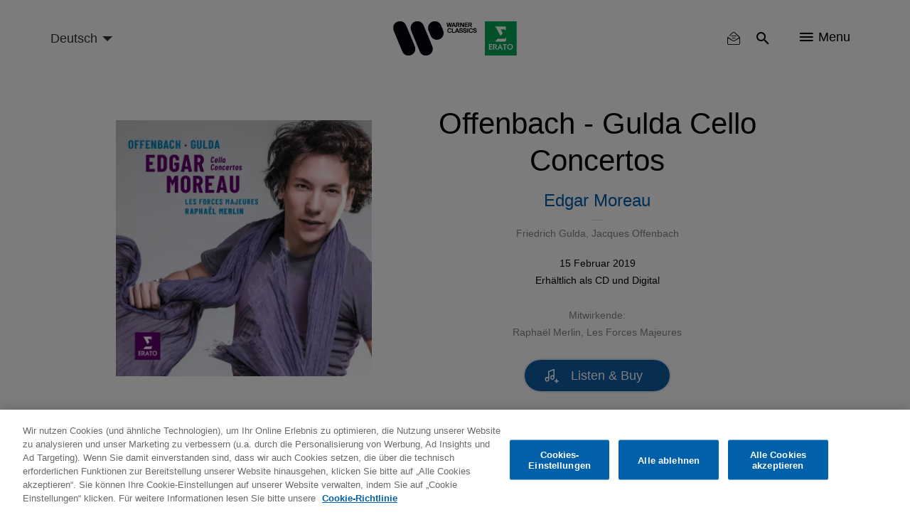

--- FILE ---
content_type: image/svg+xml
request_url: https://www.warnerclassics.com/sites/default/files/2019-05/tidal.svg
body_size: 318
content:
<svg height="20" viewBox="0 0 20 20" width="20" xmlns="http://www.w3.org/2000/svg"><path d="m10.0004745 10.9997437-.0001867-.0001867-3.00020504 3.0001281 3.00039174 3.0003149 2.9997574-3.0003149-2.9999441-3.0001281-3.00020504-3.00012817 3.00039174-2.99904624 2.9993763 2.99929797 3.0003918-2.99968056 2.9997574 2.99968056-2.9997574 3.00031484-3.0003271-3.00025014zm-3.00032535-3.00006314-3.00039174 3.00031484-2.99975741-3.00031484 2.99975741-2.99968056z"/></svg>